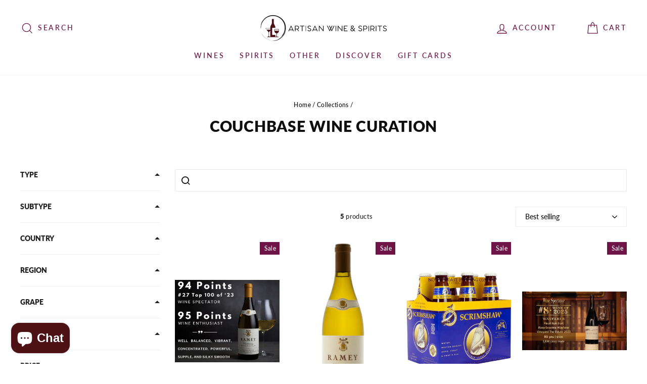

--- FILE ---
content_type: text/json
request_url: https://svc-1001-usf.hotyon.com/search?q=&apiKey=106b85c3-a0f7-41e6-aa79-6153b39c4f8a&country=US&locale=en&getProductDescription=0&collection=300688146591&skip=0&take=24&sort=bestselling
body_size: 2767
content:
{"data":{"query":"","totalCollections":0,"collections":null,"totalPages":0,"pages":null,"suggestions":null,"total":5,"items":[{"id":9083284488351,"productType":"WINE","title":"Ramey Chardonnay Russian River Valley 2021 (Sonoma, California) - [WE 95] [WS 94, #27 Top 100 Of 2023] [JD 92]","description":null,"collections":[219185447071,227642376351,227650764959,227993125023,236946555039,263839940767,264518303903,293771280543,293843173535,293982797983,295010599071,295766294687,300688146591,617036710253,627145048429,628856291693,632276582765,632874729837],"tags":["$30-$50","2021","2023-05-02T11:32:43-07:00","2023-05-02T11:33:56-07:00","2023-10-31T13:08:11-07:00","California","Chardonnay","Chili pairing","Inventory 10","Russian River Valley","Sonoma","Standard [750ml]","United States","Vintage","White","Wine","Wine Spectator","email blast 11-12-24","email blast 11-18-25","email blast 11-4-25","email blast 12-2-25","email blast 4-22-25","email blast 5-28-24","email blast 8-19-24","priced","wine spectator Top 100 Of 2023"],"urlName":"ramey-chardonnay-russian-river-valley-2021-sonoma-california-we-95-ws-94","vendor":"","date":"2023-10-31T20:08:11.0000000Z","variants":[{"id":44622914060447,"sku":"RMY130 10 21","barcode":"185983000053","available":147,"price":44.97,"weight":1814.368,"compareAtPrice":50,"imageIndex":-1,"options":[0],"metafields":null,"flags":0}],"selectedVariantId":null,"images":[{"url":"//cdn.shopify.com/s/files/1/0481/8940/7391/files/PWCRAMEYCHARDRRV2021.png?v=1701283760","alt":null,"width":1677,"height":1325},{"url":"//cdn.shopify.com/s/files/1/0481/8940/7391/files/NV_Ramey_Chardonnay_RussianRiverValley.png?v=1765421148","alt":null,"width":498,"height":1745},{"url":"//cdn.shopify.com/s/files/1/0481/8940/7391/files/NV_Ramey_Chardonnay_RussianRiverValley_26faa888-4088-4fe6-bb87-e70e9fc23442.png?v=1700269606","alt":null,"width":1745,"height":498}],"metafields":[{"key":"taxcode","value":"PA2020300","multiple":false,"valueType":"Text","namespace":"avalara"}],"options":[{"name":"Size","values":["750 ml"]}],"review":0,"reviewCount":0,"extra":null},{"id":14627039674733,"productType":"WINE","title":"Ramey Chardonnay Russian River Valley 2022 (Sonoma, California) - [JD 95] [WS 94, #10 Top 100 Of 2024] [JS 92] [WA 92]","description":null,"collections":[219185447071,227642376351,227650764959,227993125023,236946555039,262066634911,263839940767,264518303903,293771280543,293843173535,293982797983,295010599071,295766294687,300688146591,616852980077,627145048429,630979002733,632874729837],"tags":["$30-$50","2022","California","Chardonnay","Inventory 10","Masterclass 12-13-25","Russian River Valley","Sonoma","Standard [750ml]","United States","Vintage","White","Wine","Wine Spectator","Wine Spectator's Top 100","Wine Spectator's Top 100 Wines of 2024","email blast 11-12-24","email blast 11-25-25","email blast 11-4-25","email blast 8-12-25","email blast 8-5-25","priced","tasting 11-30-24","wine spectator top 100"],"urlName":"ramey-chardonnay-russian-river-valley-2022-sonoma-california-jd-95-ws-94-10-top-100-of-2024-js-92-wa-92","vendor":"","date":"2024-11-11T20:28:32.0000000Z","variants":[{"id":51662589952365,"sku":null,"barcode":"185983000053","available":75,"price":44.97,"weight":1814.368,"compareAtPrice":50,"imageIndex":-1,"options":[0],"metafields":null,"flags":1}],"selectedVariantId":null,"images":[{"url":"//cdn.shopify.com/s/files/1/0481/8940/7391/files/NV_Ramey_Chardonnay_RussianRiverValley.png?v=1765421148","alt":null,"width":498,"height":1745},{"url":"//cdn.shopify.com/s/files/1/0481/8940/7391/files/rameytop10.png?v=1765421148","alt":null,"width":1862,"height":1058},{"url":"//cdn.shopify.com/s/files/1/0481/8940/7391/files/NV_Ramey_Chardonnay_RussianRiverValley_26faa888-4088-4fe6-bb87-e70e9fc23442.png?v=1700269606","alt":null,"width":1745,"height":498}],"metafields":[{"key":"taxcode","value":"PA2020300","multiple":false,"valueType":"Text","namespace":"avalara"}],"options":[{"name":"Size","values":["750 ml"]}],"review":0,"reviewCount":0,"extra":null},{"id":7160063819935,"productType":"BEER","title":"North Coast Scrimshaw Pilsner 12 oz. 6-Pack (Fort Bragg, CA)","description":null,"collections":[236946555039,263839940767,264410464415,300688146591],"tags":["2021-10-27T13:51:14-07:00","Beer","California","Pickup Only","Under $30","United States","creationjob"],"urlName":"north-coast-scrimshaw-pilsner-16-oz-4-pack-fort-bragg-ca","vendor":"","date":"2021-10-27T20:51:14.0000000Z","variants":[{"id":41398894788767,"sku":null,"barcode":null,"available":2,"price":12.99,"weight":1814.368,"compareAtPrice":13,"imageIndex":-1,"options":[0],"metafields":null,"flags":1}],"selectedVariantId":null,"images":[{"url":"//cdn.shopify.com/s/files/1/0481/8940/7391/products/812132.jpg?v=1666740126","alt":null,"width":690,"height":690}],"metafields":[{"key":"review","value":"{\"count\":\"0\",\"avg\":0,\"product_id\":\"6043450310815\"}","multiple":false,"valueType":"Json","namespace":"ssw"},{"key":"taxcode","value":"PA2020200","multiple":false,"valueType":"Text","namespace":"avalara"}],"options":[{"name":"Size","values":["6-Pack"]}],"review":0,"reviewCount":0,"extra":null},{"id":14820932288877,"productType":"WINE","title":"Wayfarer Pinot Noir The Estate 2023 (Fort Ross-Seaview, Sonoma Coast, California) - [VM 97] [JS 97] [JD 96+] [WA 96] [WS 95 & #8 Top 100 of '25] [DM 95]","description":null,"collections":[219186364575,227642376351,227649650847,227993125023,233725198495,236946555039,262066634911,263839940767,264518271135,264518303903,264518598815,264518697119,287042535583,293843173535,293982797983,300688146591,301151387807,627145048429,629744304493,630043836781,632655118701,632874729837],"tags":["10off12","2023","5off6","California","Decanter Magazine","Inventory 3","James Suckling","Jeb Dunnuck","Pinot Noir","Red","Robert Parker's Wine Advocate","Sonoma","Sonoma Coast","Standard [750ml]","United States","Vinous Media","Wine","Wine Spectator","Wine Spectator's Top 100","creationjob","email blast 11-11-25","email blast 11-18-25","wine spectator's top 100 wines of 2025"],"urlName":"wayfarer-pinot-noir-the-estate-2023-fort-ross-seaview-sonoma-coast-california-xxx","vendor":"","date":"2025-11-11T16:59:30.0000000Z","variants":[{"id":52714174972269,"sku":null,"barcode":null,"available":16,"price":99.97,"weight":1814.368,"compareAtPrice":120,"imageIndex":-1,"options":[0],"metafields":null,"flags":1}],"selectedVariantId":null,"images":[{"url":"//cdn.shopify.com/s/files/1/0481/8940/7391/files/wayfarer8.png?v=1762890733","alt":null,"width":1834,"height":1028},{"url":"//cdn.shopify.com/s/files/1/0481/8940/7391/files/WayfairPN23.png?v=1762890733","alt":null,"width":964,"height":3299},{"url":"//cdn.shopify.com/s/files/1/0481/8940/7391/files/wayfairH.png?v=1762890733","alt":null,"width":1541,"height":452}],"metafields":[{"key":"taxcode","value":"PA2020300","multiple":false,"valueType":"Text","namespace":"avalara"},{"key":"review","value":"{\"count\":\"0\",\"avg\":0,\"product_id\":\"6043223949471\"}","multiple":false,"valueType":"Json","namespace":"ssw"}],"options":[{"name":"Size","values":["750 mL"]}],"review":0,"reviewCount":0,"extra":null},{"id":7371610947743,"productType":"BEER","title":"Anderson Valley Brewing Co. \"Hop Ottin\" IPA 12 oz. 6-Pack (Boonville, CA)","description":null,"collections":[236946555039,263839940767,264410464415,300688146591],"tags":["2022-04-21T20:09:17-07:00","Beer","California","Pickup Only","Under $30","United States","creationjob"],"urlName":"anderson-valley-brewing-co-hop-ottin-ipa-12-oz-6-pack-boonville-ca","vendor":"","date":"2022-04-22T03:09:17.0000000Z","variants":[{"id":42121152725151,"sku":null,"barcode":null,"available":12,"price":12.99,"weight":1814.368,"compareAtPrice":13,"imageIndex":-1,"options":[0],"metafields":null,"flags":1}],"selectedVariantId":null,"images":[{"url":"//cdn.shopify.com/s/files/1/0481/8940/7391/products/960044389.webp?v=1650597072","alt":null,"width":470,"height":470}],"metafields":[{"key":"review","value":"{\"count\":\"0\",\"avg\":0,\"product_id\":\"6043450310815\"}","multiple":false,"valueType":"Json","namespace":"ssw"},{"key":"taxcode","value":"PA2020200","multiple":false,"valueType":"Text","namespace":"avalara"}],"options":[{"name":"Size","values":["6-Pack"]}],"review":0,"reviewCount":0,"extra":null}],"facets":[{"id":794342897,"title":"Type","facetName":"tags","multiple":1,"display":"List","collapseOnPc":1,"maxHeight":"300px","maxItems":10,"labels":[{"label":"Red","value":1},{"label":"White","value":2}]},{"id":160886844,"title":"Subtype","facetName":"tags","multiple":1,"display":"List","collapseOnPc":1,"maxHeight":"300px","labels":[{"label":"Vintage","value":2}]},{"id":643523258,"title":"Country","facetName":"tags","multiple":1,"display":"List","searchBoxOnMobile":1,"collapseOnPc":1,"maxHeight":"300px","labels":[{"label":"United States","value":5}]},{"id":260669818,"title":"Region","facetName":"tags","multiple":1,"display":"List","searchBoxOnPc":1,"searchBoxOnMobile":1,"collapseOnPc":1,"maxHeight":"300px","labels":[{"label":"California","value":5},{"label":"Sonoma","value":3}]},{"id":1396612648,"title":"Grape","facetName":"tags","multiple":0,"display":"List","collapseOnPc":1,"maxHeight":"300px","labels":[{"label":"Chardonnay","value":2},{"label":"Pinot Noir","value":1}]},{"id":861799539,"title":"Vintage","facetName":"tags","multiple":1,"display":"List","sort":1,"collapseOnPc":1,"maxHeight":"300px","labels":[{"label":"2021","value":1},{"label":"2022","value":1},{"label":"2023","value":1}]},{"id":1176982541,"title":"Price","facetName":"price","labels":[],"rangeFormat":"{0} - {1}","multiple":0,"display":"Range","maxHeight":"300px","range":[1,25,0],"sliderColor":"#333","sliderValueSymbols":"k,M,G,T,P,E","min":12.99,"max":99.97,"numericRange":2},{"id":561101715,"title":"Size","facetName":"tags","multiple":1,"display":"List","maxHeight":"300px","labels":[{"label":"Standard [750ml]","value":3}]},{"id":438255402,"title":"Reviewed By","facetName":"tags","multiple":1,"display":"List","collapseOnPc":1,"maxHeight":"300px","labels":[{"label":"Decanter Magazine","value":1},{"label":"Jeb Dunnuck","value":1},{"label":"James Suckling","value":1},{"label":"Robert Parker's Wine Advocate","value":1},{"label":"Vinous Media","value":1},{"label":"Wine Spectator","value":3}]},{"id":298405669,"title":"Stock status","facetName":"stockStatus","labels":[{"label":"1","value":5}],"multiple":1,"display":"List","maxHeight":"300px","inStockLabel":"In stock","showInStock":true,"stockOnHandLabel":null,"showStockOnHand":false,"preOrderLabel":null,"showPreOrder":false,"outOfStockLabel":"Out of stock","showOutOfStock":true}],"extra":{"collections":[{"id":300688146591,"title":"Couchbase Wine Curation","urlName":"couchbase-wine-curation","description":null,"imageUrl":null,"sortOrder":"Manual"}],"banners":[]},"currency":{"format":"${0}","longFormat":"${0} USD","decimalSeparator":".","hasDecimals":true,"thousandSeparator":","},"popularSearch":null}}